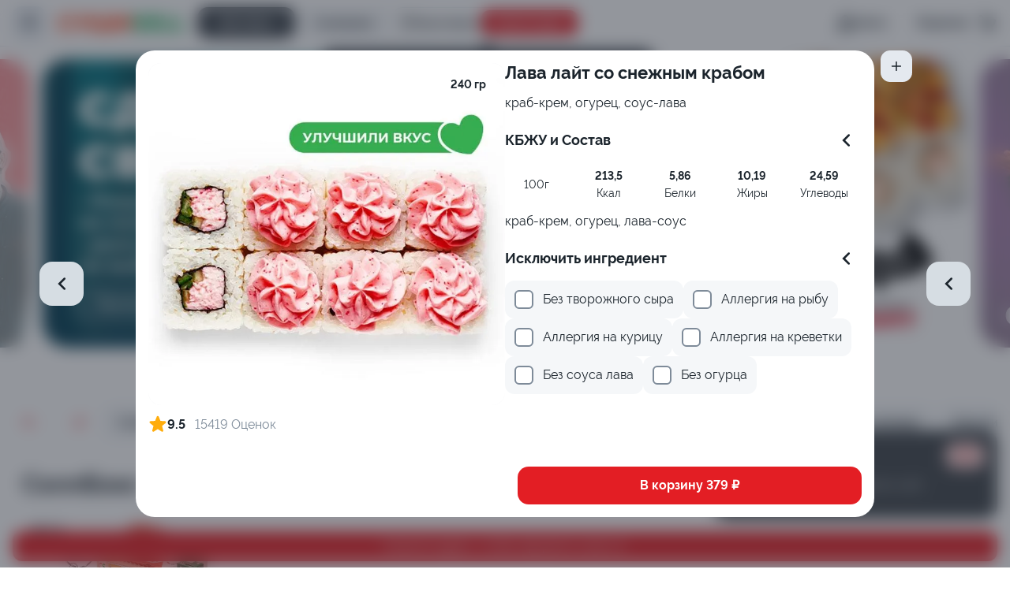

--- FILE ---
content_type: application/javascript; charset=UTF-8
request_url: https://xn--e1afka0abm4b.xn--p1ai/_nuxt/3a5d2d6.js
body_size: 5764
content:
(window.webpackJsonp=window.webpackJsonp||[]).push([[190],{1338:function(t,e,n){var content=n(1426);content.__esModule&&(content=content.default),"string"==typeof content&&(content=[[t.i,content,""]]),content.locals&&(t.exports=content.locals);(0,n(10).default)("e09b48ea",content,!0,{sourceMap:!1})},1425:function(t,e,n){"use strict";n(1338)},1426:function(t,e,n){var r=n(9)(!1);r.push([t.i,'.swiper-container[data-v-9705bf20]{max-height:366px;overflow:hidden;margin-bottom:8px}.main-banners-swiper[data-v-9705bf20]{max-width:100vw;display:flex}.swiper-slide[data-v-9705bf20]{display:flex;align-items:center;justify-content:center;border-radius:16px;overflow:hidden;max-width:252px;height:240px}.banner-link[data-v-9705bf20]{color:inherit;text-decoration:none}.banner-image[data-v-9705bf20],.banner-images[data-v-9705bf20],.banner-link[data-v-9705bf20]{width:100%;height:100%}.banner-image[data-v-9705bf20]{-o-object-fit:cover;object-fit:cover}.banner-image_desktop[data-v-9705bf20]{display:none}.banner-navigation[data-v-9705bf20]{display:flex;align-items:center;justify-content:center;grid-gap:8px;gap:8px}.swiper-pagination[data-v-9705bf20]{display:flex;position:static;align-items:center;grid-gap:4px;gap:4px;padding:0 6px}.swiper-pagination[data-v-9705bf20] .swiper-pagination-bullet-active{width:24px;height:8px;background:var(--mono-alpha-60);position:relative;border-radius:9999px;overflow:hidden}.swiper-pagination[data-v-9705bf20] .swiper-pagination-bullet-active:after{content:"";position:absolute;height:100%;top:0;left:0;background:var(--mono-900);border-radius:9999px;animation:poehali-data-v-9705bf20 15s alternate}.swiper-slide-next[data-v-9705bf20],.swiper-slide-prev[data-v-9705bf20]{opacity:.5}@media(min-width:375px){.main-banner[data-v-9705bf20]{padding:0}.swiper-slide[data-v-9705bf20]{max-width:304px;height:290px}.main-banners-swiper[data-v-9705bf20]{max-width:unset}}@media(min-width:1024px){.main-banner[data-v-9705bf20]{padding:16px 0}.swiper-slide[data-v-9705bf20]{max-width:1172px;height:366px;border-radius:32px}.main-banners-swiper[data-v-9705bf20]{max-width:unset}.banner-image[data-v-9705bf20]{height:auto;-o-object-fit:unset;object-fit:unset}.banner-image_mobile[data-v-9705bf20]{display:none}.banner-image_desktop[data-v-9705bf20]{display:block}}@keyframes poehali-data-v-9705bf20{0%{width:0}to{width:100%}}',""]),t.exports=r},1538:function(t,e,n){"use strict";n.r(e);n(8),n(7),n(5),n(14),n(11),n(15);var r=n(2),o=(n(306),n(28),n(29),n(35),n(23),n(126),n(53),n(72),n(30),n(65),n(104)),c=(n(1423),n(1)),l=n(44),d=n(3),h=n(25),f=n(20),v=n(46),m=n(60),y=n.n(m),w=n(26);function C(t,e){var n=Object.keys(t);if(Object.getOwnPropertySymbols){var r=Object.getOwnPropertySymbols(t);e&&(r=r.filter((function(e){return Object.getOwnPropertyDescriptor(t,e).enumerable}))),n.push.apply(n,r)}return n}function x(t){for(var e=1;e<arguments.length;e++){var n=null!=arguments[e]?arguments[e]:{};e%2?C(Object(n),!0).forEach((function(e){Object(r.a)(t,e,n[e])})):Object.getOwnPropertyDescriptors?Object.defineProperties(t,Object.getOwnPropertyDescriptors(n)):C(Object(n)).forEach((function(e){Object.defineProperty(t,e,Object.getOwnPropertyDescriptor(n,e))}))}return t}var O={name:"MainBannerSlider",components:{GButton:f.default,ArrowBaseIcon:l.default,SwiperSlide:o.SwiperSlide,Swiper:o.Swiper},data:function(){return{Side:h.Side,Sizes:d.Sizes,ButtonTypes:v.ButtonTypes,swiperOptions:{slidesPerView:"auto",centeredSlides:!0,speed:1e3,loop:!0,Routes:w.Routes,navigation:{nextEl:".next-slide",prevEl:".prev-slide"},direction:"horizontal",autoplay:{delay:1e4,disableOnInteraction:!1},pagination:{el:".swiper-pagination",clickable:!0},breakpoints:{640:{spaceBetween:16},320:{spaceBetween:8}}}}},computed:x(x(x(x({},Object(c.mapGetters)("promo",["getBanners"])),Object(c.mapState)("promo",["banners"])),Object(c.mapGetters)("products",["getCategories","getProducts"])),{},{isManyBanners:function(){return this.banners&&this.banners.length>1}}),methods:{isRelativeUrl:function(t){return!!t&&t.startsWith("/")},getLink:function(t){var e=this.findProductByUrl(t.destination_url);if(e)return this.productLink(e);var n=this.isCategoryUrl(t.destination_url)?t.destination_url:w.Routes.LANDING+t.destination_url;return y.a.getNuxtLinkToPath(n,y.a.getCityIdFromVuex(this.$store))},getDestinationUrl:function(t){return t.destination_url?this.isRelativeUrl(t.destination_url)?this.getLink(t):t.destination_url:""},isCategoryUrl:function(t){return this.getCategories.map((function(t){return t.url})).includes(t)},findProductByUrl:function(t){var e=t.match(/\d/g);if(e){var n=Number(e.join(""));return this.getProducts.find((function(t){return t.id===n}))}},productLink:function(t){return y.a.getNuxtLinkToPath(this.$catalogRouter.getProductPath(t),y.a.getCityIdFromVuex(this.$store))},openProductPopup:function(t,e){var n=this;setTimeout((function(){t&&n.$store.dispatch("productPopup/showProductByPayload",{product:t}),n.$router.push(e)}),30)},goLink:function(t){if(t.destination_url)if(this.isRelativeUrl(t.destination_url)){var e=this.getLink(t);this.$catalogRouter.doesPathExist(y.a.cleanCityPath(e))&&this.$nuxt.$emit("scroll-to-path",e);var n=this.findProductByUrl(t.destination_url);if(n)return void this.openProductPopup(n,e);this.$router.push(e)}else window.open(t.destination_url,"_blank").focus()},getLayers:function(t){return t&&t.layers?t.layers:[]}}},P=(n(1425),n(0)),component=Object(P.a)(O,(function(){var t=this,e=t.$createElement,n=t._self._c||e;return n("div",{staticClass:"main-banner"},[n("div",{staticClass:"swiper-container"},[n("Swiper",{staticClass:"main-banners-swiper",attrs:{options:t.swiperOptions,"data-testid":"mainBanners"}},t._l(t.getBanners,(function(e,r){return n("SwiperSlide",{key:e.destination_url+r,staticClass:"swiper-slide"},[n("a",{staticClass:"banner-link",attrs:{href:t.getDestinationUrl(e)},on:{click:function(n){return n.preventDefault(),t.goLink(e)}}},t._l(t.getLayers(e),(function(r,o){return n("div",{key:o,staticClass:"banner-images"},[r.images.desktop_second?n("img",{staticClass:"banner-image banner-image_desktop",attrs:{loading:"lazy",src:r.images.desktop_second,alt:e.title,height:"366"}}):t._e(),t._v(" "),r.images.mobile_second?n("img",{staticClass:"banner-image banner-image_mobile",attrs:{loading:"lazy",src:r.images.mobile_second,alt:e.title,height:"290"}}):t._e()])})),0)])})),1)],1),t._v(" "),t.isManyBanners?n("div",{staticClass:"banner-navigation"},[n("GButton",{staticClass:"prev-slide",attrs:{view:t.ButtonTypes.CLEAR,size:t.Sizes.XS,"only-icon":"",width:"unset"},nativeOn:{click:function(t){t.stopPropagation()}}},[n("ArrowBaseIcon",{attrs:{size:t.Sizes.S}})],1),t._v(" "),n("div",{staticClass:"swiper-pagination"}),t._v(" "),n("GButton",{staticClass:"next-slide",attrs:{view:t.ButtonTypes.CLEAR,size:t.Sizes.XS,"only-icon":"",width:"unset"},nativeOn:{click:function(t){t.stopPropagation()}}},[n("ArrowBaseIcon",{attrs:{size:t.Sizes.S,rotate:t.Side.RIGHT}})],1)],1):t._e()])}),[],!1,null,"9705bf20",null);e.default=component.exports;installComponents(component,{ArrowBaseIcon:n(44).default,GButton:n(20).default})},1579:function(t,e,n){var content=n(1693);content.__esModule&&(content=content.default),"string"==typeof content&&(content=[[t.i,content,""]]),content.locals&&(t.exports=content.locals);(0,n(10).default)("2fef3a5c",content,!0,{sourceMap:!1})},1692:function(t,e,n){"use strict";n(1579)},1693:function(t,e,n){var r=n(9)(!1);r.push([t.i,'.main-page[data-v-9e9d6980]{padding-top:var(--header-height)}.catalog[data-v-9e9d6980]{padding:0 16px;position:relative;margin:0 auto;width:100vw}.js-category-observer[data-v-9e9d6980]:last-child{padding-bottom:36px}.catalog-inter[data-v-9e9d6980],.header-inter[data-v-9e9d6980]{position:absolute;top:0;height:0}.main-top-line-wrap[data-v-9e9d6980]{top:55px;z-index:90;position:sticky;background-color:var(--mono-100);display:flex;margin:0 -16px;transition:top .1s linear}.main-top-line-wrap__intersecting[data-v-9e9d6980]{box-shadow:var(--shadow-fixed)}@media(max-width:1024px){.main-top-line-wrap__intersecting[data-v-9e9d6980]{margin:-16px -16px 0}}.category-fix .main-top-line-wrap[data-v-9e9d6980]:after{content:"";position:absolute;height:1px;width:100%;bottom:0;left:0;background-color:var(--mono-200)}.category-wrap[data-v-9e9d6980]{margin:0 auto}@media(min-width:1920px){.category-wrap[data-v-9e9d6980]{max-width:1920px}}.category-wrap.isMacOs[data-v-9e9d6980]{padding-right:16px}@media(max-width:1023px){.category-wrap.isMacOs[data-v-9e9d6980]{padding-right:0}}.hidden-text[data-v-9e9d6980]{white-space:nowrap;text-indent:-9999px;height:0;margin:0;padding:0;display:block}.category-wrap__shadow[data-v-9e9d6980]{box-shadow:0 4px 30px 0 #000}.header__address-info[data-v-9e9d6980]{display:none}@media(max-width:1024px){.header__address-info[data-v-9e9d6980]{display:flex}}',""]),t.exports=r},1891:function(t,e,n){"use strict";n.r(e);n(8),n(7),n(14),n(15);var r=n(13),o=n(2),c=(n(17),n(5),n(105),n(21),n(65),n(11),n(23),n(126),n(50),n(18),n(1)),l=n(1683),d=n(60),h=n.n(d),f=n(36),v=n(171),m=n(19),y=n.n(m),w=n(1538),C=n(1631),x=n(64),O=n(181),P=n(323),S=n(322),_=n(33),j=n(579);function I(t,e){var n=Object.keys(t);if(Object.getOwnPropertySymbols){var r=Object.getOwnPropertySymbols(t);e&&(r=r.filter((function(e){return Object.getOwnPropertyDescriptor(t,e).enumerable}))),n.push.apply(n,r)}return n}function k(t){for(var e=1;e<arguments.length;e++){var n=null!=arguments[e]?arguments[e]:{};e%2?I(Object(n),!0).forEach((function(e){Object(o.a)(t,e,n[e])})):Object.getOwnPropertyDescriptors?Object.defineProperties(t,Object.getOwnPropertyDescriptors(n)):I(Object(n)).forEach((function(e){Object.defineProperty(t,e,Object.getOwnPropertyDescriptor(n,e))}))}return t}var T={name:"Mainsection",components:{AddressInfo:n(321).default,ProductPopup:P.default,CategoryCatalog:C.default,MenuCategory:S.default,MainBannerSlider:w.default},layout:"catalog",inject:["topBlockData"],data:function(){return{mobileBannerOpened:!1,allowChangeUrl:!0,observerCategory:null,observerBanner:null,blockAutoScrollOnce:!1,scrollInProcess:!1,windowHeight:null,offsetScroll:null,categoryPosition:void 0,categoryIndex:null,isIntersecting:!1}},computed:k(k(k(k(k(k(k(k(k({},Object(c.mapState)("products",["selectedCategory","products","viewOpacity","currentViewCategoryId"])),Object(c.mapGetters)("products",["getCategories"])),Object(c.mapState)("account",["showMobileAppBanner"])),Object(c.mapState)("delivery",["city"])),Object(c.mapGetters)("auth",["isLoggedIn"])),Object(c.mapState)("promo",["banners"])),Object(c.mapState)("meta",["title"])),Object(c.mapGetters)("meta",["isCatalog"])),{},{categoriesCatalog:function(){return this.getCategories.filter((function(t){return!t.featured}))},isShowBanners:function(){return!!this.banners.length},currentCatalogItem:function(){return this.getCatalogItemByRoutePath(this.$route.path)},isProductRoute:function(){var t;return(null===(t=this.currentCatalogItem)||void 0===t?void 0:t.type)===O.CatalogItemType.PRODUCT},categoryRef:function(){var t=this,e=this.categoriesCatalog.findIndex((function(e){return e.id===t.currentViewCategoryId}));return this.$refs.categoryCatalog[e].$refs.categoryRef},getTitle:function(){var t;return this.title||this.$t("foodDeliveryIn",{city:Object(l.cityIn)((null===(t=this.city)||void 0===t?void 0:t.name)||""),company:y.a.NAME})},isMobile:function(){return this.$screen.width<1024},mainTopLineStyle:function(){var t;return t=this.isMobile?this.topBlockData.data.isScrollUp?this.topBlockData.data.height:this.topBlockData.data.height-j.SEARCH_INPUT_HEIGHT:this.topBlockData.data.height,{top:"".concat(t,"px")}}}),methods:{isRouteCatalog:function(){return Object(v.isIndexPage)(this.$router.currentRoute)},initScrollPrevent:function(){var t=this;this.categoryPosition=this.categoryRef.getBoundingClientRect().top,document.addEventListener("scroll",this.preventScroll),setTimeout((function(){document.removeEventListener("scroll",t.preventScroll),t.categoryPosition=void 0}),100)},preventScroll:function(){this.categoryPosition&&(this.$scrollTo(this.categoryRef,0,{offset:-this.categoryPosition,duration:0}),this.categoryPosition=void 0),document.removeEventListener("scroll",this.preventScroll)},onScrollToPath:function(path){this.scrollToPath(path)},getCatalogItemByRoutePath:function(path){return this.$catalogRouter.getItemByPath(h.a.cleanCityPath(path))},allCategoriesMap:function(t){"function"==typeof t&&document.querySelectorAll(".js-category-observer").forEach((function(e){return t(e)}))},getBannerElement:function(){return document.querySelector(".js-main-slider")},connectCategoryObserver:function(){var t=this,e=new IntersectionObserver((function(e){e.forEach((function(e){if(e.isIntersecting&&!t.scrollInProcess){var n=e.target.querySelector(".js-category-elem"),r=null==n?void 0:n.id.match(/[0-9]+/);if(!r)return;var path=h.a.getNuxtLinkToPath(t.$catalogRouter.getCategoryPathById(r[0]),h.a.getCityIdFromVuex(t.$store));if(!path||path===t.$router.currentRoute.path)return;t.onCatalogScrollChangeURL(path)}}))}),{rootMargin:"-60% 0px -40% 0px",threshold:[0]});this.observerCategory=e,this.allCategoriesMap((function(t){return e.observe(t)}))},disconnectCategoryObserver:function(){var t=this;this.observerCategory&&(this.allCategoriesMap((function(e){return t.observerCategory.unobserve(e)})),this.observerCategory=null)},connectBannerObserver:function(){var t=this;this.observerBanner=new IntersectionObserver((function(e){e.forEach(function(){var e=Object(r.a)(regeneratorRuntime.mark((function e(n){return regeneratorRuntime.wrap((function(e){for(;;)switch(e.prev=e.next){case 0:if(!t.allowChangeUrl||!n.isIntersecting||""===h.a.cleanCityPath(t.$router.currentRoute.fullPath,!0)){e.next=9;break}return e.prev=1,e.next=4,t.$router.replace(h.a.getNuxtLinkToPath("/",h.a.getCityIdFromVuex(t.$store)));case 4:e.next=9;break;case 6:e.prev=6,e.t0=e.catch(1);case 9:case"end":return e.stop()}}),e,null,[[1,6]])})));return function(t){return e.apply(this,arguments)}}())}),{rootMargin:"50px 0px 0px 0px",threshold:[1]}),this.getBannerElement()&&this.observerBanner.observe(this.getBannerElement())},disconnectBannerObserver:function(){this.observerBanner&&(this.getBannerElement()&&this.observerBanner.unobserve(this.getBannerElement()),this.observerBanner=null)},reconnectObservers:function(){this.disconnectBannerObserver(),this.disconnectCategoryObserver(),this.connectBannerObserver(),this.connectCategoryObserver()},onCatalogScrollChangeURL:function(path){var t=this;return Object(r.a)(regeneratorRuntime.mark((function e(){return regeneratorRuntime.wrap((function(e){for(;;)switch(e.prev=e.next){case 0:if(t.allowChangeUrl){e.next=2;break}return e.abrupt("return");case 2:return t.blockAutoScrollOnce=!0,e.prev=3,e.next=6,t.$router.replace({path:path,query:t.$router.currentRoute.query});case 6:e.next=10;break;case 8:e.prev=8,e.t0=e.catch(3);case 10:t.categorySlide();case 11:case"end":return e.stop()}}),e,null,[[3,8]])})))()},categorySlide:function(){var t,e=this;(null===(t=this.currentCatalogItem)||void 0===t?void 0:t.type)===O.CatalogItemType.CATEGORY&&this.$nextTick((function(){var t,n=null===(t=document.querySelector("#swiper-category"))||void 0===t?void 0:t.swiper,r=document.querySelector(".categories__link.js-link-category_id-".concat(e.currentCatalogItem.id));r&&n&&n.slideTo(r.dataset.index,1e3)}))},emitOnProductPopupCloseFunction:function(){var t=this;this.isProductRoute&&this.$nuxt.$emit("popup-product-close-function",(function(){t.allowChangeUrl=!0,t.reconnectObservers()}))},showProductPopup:function(){var t=this;return Object(r.a)(regeneratorRuntime.mark((function e(){return regeneratorRuntime.wrap((function(e){for(;;)switch(e.prev=e.next){case 0:return t.allowChangeUrl=!1,t.emitOnProductPopupCloseFunction(),e.next=4,t.$store.dispatch("productPopup/showProductByRoute",t.$route);case 4:case"end":return e.stop()}}),e)})))()},onRouteChange:function(){this.currentCatalogItem&&(this.currentCatalogItem.type===O.CatalogItemType.PRODUCT&&this.showProductPopup(),this.categorySlide())},scrollToCurrentPathCategoryItem:function(){var t=this;return Object(r.a)(regeneratorRuntime.mark((function e(){return regeneratorRuntime.wrap((function(e){for(;;)switch(e.prev=e.next){case 0:if(t.currentCatalogItem){e.next=2;break}return e.abrupt("return");case 2:return e.next=4,t.scrollToCategoryItem(t.currentCatalogItem);case 4:case"end":return e.stop()}}),e)})))()},scrollToPath:function(path){var t=this.$catalogRouter.getItemByPath(h.a.cleanCityPath(path));t&&this.scrollToCategoryItem(t)},scrollToCategoryItem:function(t){var e=this,n=function(){};return n=t.type===O.CatalogItemType.CATEGORY?function(){return document.getElementById("category_id-".concat(t.id))}:function(){return document.getElementsByClassName("js-product_id-".concat(t.id))[0]},new Promise((function(t){setTimeout((function(){var r=n();r?(e.setDimensions(),e.$scrollTo(r,400,{offset:e.offsetScroll,cancelable:!1,force:!1,onDone:t})):t()}),1)}))},setDimensions:function(){this.$screen.width>1280?this.offsetScroll=-200:this.$screen.width>=1024?this.offsetScroll=-162:this.offsetScroll=this.showMobileAppBanner?-254:-280},scrollOnMounted:function(){var t=this;return Object(r.a)(regeneratorRuntime.mark((function e(){var n;return regeneratorRuntime.wrap((function(e){for(;;)switch(e.prev=e.next){case 0:return e.next=2,t.scrollToCurrentPathCategoryItem();case 2:t.$store.commit("products/setViewOpacity",1),(null===(n=t.currentCatalogItem)||void 0===n?void 0:n.type)!==O.CatalogItemType.PRODUCT&&t.reconnectObservers(),t.emitOnProductPopupCloseFunction();case 5:case"end":return e.stop()}}),e)})))()},checkDistance:function(){this.isIntersecting=this.$refs.categoryWrap&&this.$refs.categoryWrap.getBoundingClientRect().top<this.$refs.mainTopLine.offsetHeight+this.topBlockData.data.height}},watch:{$route:{handler:function(t,e){var n=this;e?this.onRouteChange():(this.categorySlide(),this.$nuxt.$once("on-catalog-categories-swiper-init",(function(){return n.categorySlide()}))),this.$store.dispatch("products/findCurrentViewCategoryId")},immediate:!0}},created:function(){var t=this;return Object(r.a)(regeneratorRuntime.mark((function e(){return regeneratorRuntime.wrap((function(e){for(;;)switch(e.prev=e.next){case 0:if(!t.isProductRoute){e.next=3;break}return e.next=3,t.showProductPopup();case 3:case"end":return e.stop()}}),e)})))()},mounted:function(){var t=this;this.scrollOnMounted(),this.checkDistance(),window.addEventListener("scroll",this.checkDistance),this.$nuxt.$on("scroll-to-path",this.onScrollToPath),this.$store.dispatch("order/gotoStep",x.ORDER_STEPS.ORDER),this.$store.commit("products/setViewOpacity",0),y.a.GET_CATALOG_IN_CLIENT&&this.$store.dispatch("products/loadClientCatalog",null,{root:!0}),setTimeout((function(){t.isLoggedIn?(Object(f.sendYandexMetric)(_.YandexTarget.AUTHORIZED),Object(f.sendTagManagerMetric)(_.YandexTarget.AUTHORIZED)):(Object(f.sendYandexMetric)(_.YandexTarget.NOT_AUTHORIZED),Object(f.sendTagManagerMetric)(_.YandexTarget.NOT_AUTHORIZED))}),300)},beforeDestroy:function(){this.$nuxt.$off("scroll-to-path",this.onScrollToPath),this.catalogScrollTimeout&&(clearTimeout(this.catalogScrollTimeout),this.catalogScrollTimeout=null),window.removeEventListener("scroll",this.onCatalogScroll)}},B=(n(1692),n(0)),component=Object(B.a)(T,(function(){var t=this,e=t.$createElement,n=t._self._c||e;return n("div",{staticClass:"main-page",style:{opacity:t.viewOpacity}},[n("div",{staticClass:"header-inter js-header-inter"}),t._v(" "),t.isCatalog?n("h1",{staticClass:"hidden-text"},[t._v(t._s(t.getTitle))]):t._e(),t._v(" "),n("AddressInfo",{staticClass:"header__address-info",attrs:{"is-catalog":""}}),t._v(" "),t.isShowBanners?n("MainBannerSlider"):t._e(),t._v(" "),n("ProductPopup"),t._v(" "),n("div",{staticClass:"catalog js-catalog"},[n("div",{staticClass:"catalog-inter js-catalog-inter"}),t._v(" "),n("div",{ref:"mainTopLine",staticClass:"main-top-line-wrap",class:{"main-top-line-wrap__intersecting":t.isIntersecting},style:t.mainTopLineStyle},[n("ClientOnly",[t.isRouteCatalog?n("MenuCategory",{attrs:{category:t.categoriesCatalog[0]},on:{startSorting:t.initScrollPrevent}}):t._e()],1)],1),t._v(" "),n("div",{ref:"categoryWrap",staticClass:"category-wrap",class:{isMacOs:t.$device.isMacOS},attrs:{"data-testid":"mainCatalog"}},t._l(t.categoriesCatalog,(function(t){return n("CategoryCatalog",{key:t.id,ref:"categoryCatalog",refInFor:!0,staticClass:"js-category-observer",attrs:{category:t}})})),1)])],1)}),[],!1,null,"9e9d6980",null);e.default=component.exports;installComponents(component,{AddressInfo:n(321).default,MainBannerSlider:n(1538).default,ProductPopup:n(323).default,MenuCategory:n(322).default,CategoryCatalog:n(1631).default})}}]);

--- FILE ---
content_type: application/javascript; charset=UTF-8
request_url: https://xn--e1afka0abm4b.xn--p1ai/_nuxt/0bcb6ff.js
body_size: 13742
content:
(window.webpackJsonp=window.webpackJsonp||[]).push([[14],{1804:function(e){e.exports=JSON.parse('{"conditionsForPersonalData":" условиями обработки персональных данных","noValues":"(нет значения)","nPiecesShort":"{n} шт.","bonusCardRegisterSuccess":"{name}, вы успешно оформили бонусную карту. Ура!","xFromY":"{x} из {y}","cardGetsStatus":"@:day, карте присваивается статус и процент накоплений.","payForYourOrderPointYourCameraAtTheQrCode":"← Оплатите заказ — наведите камеру на QR-код.","oopsThisAddressNotFound":"⚠️ Упс, такой адрес не найден!","2gis":"2ГИС","thereIsNoPageForThisAddress":"404: страницы по такому адресу нет","toAuthorization":"Авторизоваться","addressOutsideDeliveryArea":"Адрес вне зоны доставки","addressNotFound":"Адрес не найден","active":"Активная","promoCanceled":"Акция «{message}» отменена","bannerOtherMenu":"Баннер другое меню","noPromotion":"Без акции","withoutChanges":"Без изменений","noChange":"Без сдачи","proteine":"Белки","free":"Бесплатно","nearestTime":"Ближайшее время","dishesInSet":"Блюда в составе","dishesRunOutAndDeletedFromCart":"Блюда закончились и удалены из корзины","moreN":"более {n}","bonusCard":"Бонусная карта","bonusSystem":"Бонусная система","willBeAdded":"Будет начислено","inCityNamed":"В городе {name}","dependsOnSumSpendedInLast":"В зависимости от суммы, потраченной за последние","toCart":"В корзину","onlyInStockItIsEnoughForMe":"В наличии только {n}, мне хватит","selfDeliveryRestaurantsCloseToYou":"Варианты ресторанов с самовывозом, недалеко от вашего адреса:","yourReviewSended":"Ваш отзыв отправлен","yourStatus":"Ваш статус","yourCityIsQuestion":"Ваш&nbsp;город&nbsp;— {city}?","yourCardRegistered":"Ваша карта успешно зарегистрирована","yourCartAreStillEmpty":"Ваша корзина еще пуста","enterAddress":"Введите адрес","enterCity":"Введите город","enterYourName":"Введите имя","enterCode":"Введите код","enterBonusCardNumber":"Введите номер бонусной карты","enterPromotionalCode":"Введите промокод","goBackToCatalog":"Вернуться в каталог","goBackAndAdd":"Вернуться и добавить","siteVersion":"Версия сайта {n}","VK":"Вконтакте","enterInAccount":"Войдите в аккаунт","doEnter":"Войти","loginToAccount":"Войти в кабинет","restoreBonusCardNumber":"Восстановить номер бонусной карты","bonusCardNumberRestoring":"Восстановление<br />номера&nbsp;карты","time":"Время","timeTypeChangedToTime":"Время {type} изменилось на {time}","enter":"Вход","doYouReallyWantToLeaveQuestion":"Вы действительно хотите выйти?","youHaveToAgreePersonalDataProcessing":"Вы должны согласиться с условиями обработки персональных данных","areYouHere":"Вы здесь.","youCanPayWithBonusesUpTo":"Вы можете оплатить бонусами до {percentage} % от стоимости заказа (1 бонус = 1 {currencySymbol}).","youCanPayNoMore":"Вы можете оплатить не более {percentage}% от суммы заказа","youCanTakeAway":"Вы можете оформить заказ и забрать его из ближайшего ресторана.","youHaveNotAdd":"Вы не добавили","youAddNothingFrom":"Вы ничего не добавили из раздела {name}","areYouSureYouWantToEmptyTheTrashQuestion":"Вы уверены, что хотите очистить корзину?","areYouInOurBonusSystemQuestion":"Вы участвуете в нашей бонусной системе?","select":"Выберите","selectDessertAsAGift":"Выберите 1 десерт в подарок","chooseDeliveryAddress":"Выберите адрес доставки","choosePickupAddress":"Выберите адрес самовывоза","chooseAddress":"Выберите адрес,","selectAdditionalComponentsFromEachGroup":"Выберите дополнительные компоненты из каждой группы","selectDeliveryOrPickup":"Выберите доставку/самовывоз","selectNMore":"Выберите ещё {n}","chooseAnApartment":"Выберите квартиру","chooseOneOfTheOptions":"Выберите один из вариантов","selectPromotionalGifts":"Выберите подарки по акции","selectGender":"Выберите пол","selectARestaurant":"Выберите ресторан","choosePaymentType":"Выберите способ оплаты","selectPaymentType":"Выберите тип оплаты","chooseConfirmationType":"Выберите тип подтверждения","chooseConvenientTime":"Выберите удобное вам время","chooseAConvenientService":"Выберите удобный сервис","chooseWhatYouWantAndWhatYouDontWantToEatWith":"Выберите, с чем хотите и с чем не хотите блюда","choose":"Выбрать","bringItHere":"Выбрать","selectDishesAsAGift":"Выбрать {text} в подарок","selectAnother":"Выбрать другое","chooseAnotherTime":"Выбрать другое время","exit":"Выход","gramShort":"г.","flexibleStorageSystem":"Гибкая накопительная система","year":"Год","ready":"готов","cookingForTime":"Готовим к {time}","prepare":"готовиться","yes":"Да","yesDelete":"Да, удалить","dataSending":"Данные отправляются","dataSaved":"Данные сохранены","dataSavedSuccessfully":"Данные успешно сохранены","thisPaymentTypeIsNotAvailable":"Данный тип оплаты не доступен","date":"Дата","dateAndTime":"Дата и время","dateOfBirth":"Дата рождения","dateOfBirthIsUnchangeable":"Дату рождения нельзя будет изменить","dateOfBirthFormat":"ДД.ММ.ГГГГ","orderDetails":"Детали заказа","amountRange":"Диапазон сумм","toPlaceAnOrderYouMustAddDishesToYourCart":"Для оформления заказа необходимо добавить блюда в корзину.","confirmationCodeSended":"Для подтверждения заказа код был выслан на номер {number}","helpUsFightViolationsWithPhotos":"Для того чтобы мы могли быстрее разобраться в ситуации, пожалуйста, прикладывайте фотографии блюд и подробно описывайте произошедшие события. Этим самым вы помогаете эффективнее бороться с нарушениями.","tillMinOrderSum":"До минимального заказа","tillStatusRiseYouNeedToBuy":"До обновления статуса осталось {n}","add":"Добавить","addAddress":"Добавить адрес","addDishes":"Добавить блюда","addANewCard":"Добавить новую карту","addPhoto":"Добавить фото","added":"Добавлено","intercom":"Домофон","addToYourOrder":"Дополните заказ","additionally":"Дополнительно","dearGuestThanksWeWillBecomePerfect":"Дорогой гость! Мы рады тому, что вы решили донести свое мнение о наших блюдах и сервисе, ведь этим вы помогаете ежедневно совершенствоваться, работать над ошибками и приумножать наши плюсы.","deliveryAt":"Доставим к {time}","deliveryTomorrowFromN":"Доставим с {n}","delivery":"Доставка","deliveryAtTime":"Доставка — к {time}","deliveryInMinutes":"Доставка ~ {time} мин","deliveryToAPrivateHome":"Доставка в частный дом","deliveryWorks":"Доставка работает","deliveryGenitive":"доставки","statusDeliveredInTime":"Доставлен&nbsp;-&nbsp;{time}&nbsp;мин","anotherReason":"Другая причина","anotherReasonWriteInComments":"Другая причина (напишите в комментариях)","anotherTime":"Другое время","singleDeliveryServiceNumber":"Единый номер службы доставки:","female":"Женский","fat":"Жиры","pickFromHere":"Заберу отсюда","completed":"завершен","loading":"Загрузка","orderCanceled":"Заказ отменён","orderAccepted":"Заказ принят","theOrderIsAcceptedAndTransferredToTheKitchen":"Заказ принят и передан на кухню","orderNumberX":"Заказ №{code}","doOrder":"Заказать","orderSmthInCity":"Заказать {title} в {city}","orderSmthToCityAtHomeAndOffice":"Заказать {title} в {city} — быстрая доставка заказов на дом и офис. Только свежие ингредиенты.","close":"Закрыть","closeModalWindow":"Закрыть модальное окно","fillInYourEmailAddress":"Заполните адрес электронной почты","fillTheCity":"Заполните город","fillInTheCityStreetAndHouseNumber":"Заполните город, улицу и номер дома","fillBirthday":"Заполните дату рождения","fillTheName":"Заполните имя","fillFlat":"Заполните квартиру","fillInTheHouseNumber":"Заполните номер дома","fillCardNumber":"Заполните номер карты","writePhoneNumber":"Заполните номер телефона","fillInRequiredFields":"Заполните обязательные поля","fillFild":"Заполните поле","fillInTheStreetAndHouseNumber":"Заполните улицу и номер дома","fillFloor":"Заполните этаж","register":"Зарегистрировать","requestForRevision":"Заявка на доработку","applicationAccepted":"Заявка принята","applicationAcceptedWaitForCall":"Заявка принята, ожидайте звонка","callAtPhone":"Звоните! {phone}","calling":"Звонок","myPlansHaveChanged":"Изменились планы","addressHasChanged":"Изменился адрес","change":"Изменить","youCanChangeAddressInHeaderThisMayAffectsCartContent":"Изменить адрес и тип доставки можно в шапке сайта. Это может повлиять на состав корзины, минимальную стоимость и время доставки.","changeCityToQuestion":"Изменить город на {city}?","changePhoneNumber":"Изменить номер телефона","changePaymentType":"Изменить тип оплаты","whiteLineIcon":"Иконка белой линии","crossIcon":"Иконка крестика","markerIcon":"Иконка маркера","chefIcon":"Иконка повара","deleteIcon":"Иконка удаления","name":"Имя","cardholderName":"Имя держателя карты","nameHasWrongSymbols":"Имя может содержать символы кириллицы и пробел","deliveryRangeInMin":"Интервал доставки ± 15 @:minutesShort","cookWithout":"Исключить ингредиент","useAll":"Использовать все","timeEnds":"истекло","historyOfOrders":"История заказов","total":"Итого","weAreLookingForWhatWeNeed":"Ищем нужное","forDateAtTime":"К {date} в {time}","atTime":"К {time}","toSelectAPaymentMethod":"К выбору способа оплаты","birthdayCannotBeChanged":"К сожалению, день рождения нельзя изменить :(","itLooksLikeWeHaventPrepareThisPage":"Кажется, такую страницу мы не приготовили...","siteMap":"Карта сайта","byCardOnline":"Картой онлайн","paymentCards":"Карты оплаты","nutrientsAndConsist":"КБЖУ и Состав","flatShort":"кв.","apartment":"Квартира","kkal":"Ккал","kilometerShort":"км.","bookOfReviewsAndSuggestions":"Книга отзывов и предложений","commentForTheDriver":"Комментарий для водителя","commentForOrder":"Комментарий к заказу","comment":"Комментарий: {text}","compensation":"Компенсация","contacts":"Контакты","letsCollectBonuses":"Копите бонусы, оплачивайте ими заказы и участвуйте в акциях!","cart":"Корзина","whereShouldYourOrderBeDeliveredQuestion":"Куда доставить ваш заказ?","whereSendConfirmationTo":"Куда отправить подтверждение?","theCourierArrives":"Курьер подъезжает","toTheCourierViaKaspiQr":"Курьеру через Kaspi QR","maxAmountIsN":"Максимальное количество {n}","month":"Месяц","minutesShort":"мин","minOrderSum":"Мин. сумма заказа {sum}","minimumDeliveryAmount":"Минимальная сумма заказа {n}","dayMonthFormat":"ММ/ГГ","youCanPayNowOrUponReceiptInCashOrByCard":"Можете оплатить сейчас, либо при получении – наличными или картой.","myAddresses":"Мои адреса","myOrders":"Мои заказы","myBonusBalance":"Мой бонусный баланс","myProfile":"Мой профиль","male":"Мужской","weHaveAlreadyStartedPreparingYourOrder":"Мы уже начали готовить ваш заказ.","to":"на","weWillPrepareAGiftForYourBirthday":"На ваш День Рождения мы подготовим подарок!","weSendSMSWithYourBonusCardNumber":"На ваш номер была отправлена смс с номером бонусной карты","weCantCookForThisDepartment":"На выбранном подразделении не сможем приготовить:","thereIsNoBonusCardRegisteredForThisNumber":"На данный номер не зарегистрирована бонусная карта","onTheMap":"На карте","uploadOurApplicationViaScanningQR":"Наведите камеру на QR-код <br />и установите наше приложение","pointYourPhoneCameraToMakeACall":"Наведите камеру телефона, чтобы позвонить","withClickYouConfirmed":"Нажимая «Подтвердить» вы соглашаетесь с","back":"Назад","findADish":"Найти блюдо","doYouWannaGainXBonusesQuestion":"Накопить {message}?","inCash":"Наличными","writeComment":"Напишите комментарий","writeEmail":"Напишите электронный адрес","startShopping":"Начать покупки","bonusesAdded":"Начислено бонусов","notAllProductsInYourOrderAvailable":"Не все продукты доступны в Вашем заказе","paymentTypeNotSelected":"Не выбран тип оплаты","dontForgetToAdd":"Не забудьте добавить","mailIsNotFilledIn":"Не заполнена почта","doNotUsePromo":"Не использовать акцию","cantChangeOrder":"Не могу изменить состав заказа","bonusCardNotFound":"Не найдена бонусная карта","dontHaveThat":"Не нашли {dish}, но у нас есть много других замечательных блюд","checkFailed":"Не пройдена проверка","cantDetermineDeliveryAddress":"Не удалось определить адрес доставки","failedToSaveData":"Не удалось сохранить данные","phoneNumberIsNotProvided":"Не указан номер телефона","day":"не указан срок | {n}&nbsp;день | {n}&nbsp;дня | {n}&nbsp;дней","notSatisfiedWithTheDeliveryTime":"Не устраивает время доставки","phoneNumberIsIncorrect":"Неверно указан номер телефона","unknownError":"Неизвестная ошибка","unknownCartChangeMessage":"Неизвестная ошибка изменения корзины","unknownCartError":"Неизвестная ошибка корзины","unknownSaveRatingError":"Неизвестная ошибка сохранения оценок","unknownDeliveryChangeMessage":"Неизвестная ошибка установки доставки","neutral":"Нейтральный","invalidFormat":"Некорректный формат","phoneNumberFormatIsIncorrect":"Некорректный формат номера телефона","no":"Нет","dish":"Нет блюд | {n} блюдо | {n} блюда | {n} блюд","bonus":"Нет бонусов| {n} бонус | {n} бонуса | {n} бонусов","noImage":"нет изображения","ratings":"Нет оценок | {n} Оценка | {n} Оценки | {n} Оценок","noDoNot":"Нет, не надо","newCard":"Новая карта","cardNumber":"Номер карты","numberConfirmedWeAreWaitingForYou":"Номер подтверждён. Ждём Вас на сайте!","numberConfirmedSavingOrder":"Номер подтверждён. Сохранение заказа...","phoneNumber":"Номер телефона","updates":"обновления","odnoklassniki":"Одноклассники","oopsSomethingWentWrong":"Ой, что-то пошло не так...","payment":"Оплата","paymentWasSuccessful":"Оплата прошла успешно","payForYourOrderThroughTheFastPaymentSystem":"Оплатите заказ через Систему быстрых платежей","payNowOrPayTheCourierUponReceipt":"Оплатите сейчас. Либо расплатитесь с курьером при получении.","pay":"Оплатить","payPartlyByBonuses":"Оплатить часть бонусами","payViaSBP":"Оплатить через СБП","specificTime":"Определенное время","weIdentifyYourDeviceAndOpenTheApplicationStore":"Определяем ваше устройство<br />и открываем магазин приложений","weHaveJustN":"Осталось {n} шт.","from":"с","fromN":"от {n}","ship":"Отгрузить","openDish":"Открыть блюдо","whereWillYouPickUpYourOrderQuestion":"Откуда заберете заказ?","downloadAppForCourierTracking":"Отлично! Вы сделали заказ на сайте. Но если скачаете наше приложение, сможете отслеживать курьера.","cancel":"Отмена","cancellation":"Отмена заказа","canceled":"Отменён","doCancel":"Отменить","cancelTheOrder":"Отменить заказ","send":"Отправить","sendAgain":"Отправить ещё раз","sendRating":"Отправить оценку","resend":"Отправить повторно","negative":"Отрицательный","scanTheQrCodeThroughTheBankApp":"Отсканируйте QR-код через приложение банка","noInternetAccess":"Отсутствует доступ к сети Интернет","drawUpCard":"Оформите карту","applyForABonusCard":"Оформить бонусную карту","checkout":"Оформить заказ","makeBonusCard":"Оформить карту","placeMyOrder":"Оформить мой заказ","cardDesign":"Оформление карты","rateDishes":"Оцените блюда","rateOrder":"Оцените заказ","rateCourier":"Оцените курьера","orderRating":"Оценка заказа","whatAPity":"Очень жаль","clear":"Очистить","error":"Ошибка","errorLoadingAddress":"Ошибка загрузки адреса","requestToReceiveCartFailed":"Ошибка запроса на получение корзины","metricError":"Ошибка метрики","errorRepeatingOrderPleaseTryAgain":"Ошибка повтора заказа. Пожалуйста, попробуйте ещё раз","AuthorizationServerConnectionError":"Ошибка подключения к сервису авторизации","reloadProductImages":"Перезагрузить картинки продукта","goToAnotherCity":"Перейти в другой город","goToCart":"Перейти в корзину","goToCheckout":"Перейти к оформлению","goThroughBanner":"Переход по баннеру","by":"по","noResultsWereFoundForYourRequest":"По вашему запросу ничего не найдено","byPopularity":"По популярности","byScore":"По рейтингу","noResultsFoundForThisSelection":"По этому выбору ничего не найдено","repeatSmth":"Повторить {type}","repeatSmtsAfterTime":"Повторить {type} через {time} сек","repeatOrder":"Повторить заказ","repeatCodeSendingAfterSeconds":"Повторный код можно отправить через {time} секунд","giftNotSelected":"Подарок не выбран","shareAComment":"Поделитесь комментарием","theDepartmentDeliveringToYourAddressWillNotBeAbleToPrepare":"Подразделение, доставляющее по вашему адресу, не сможет приготовить","confirm":"Подтвердить","confirmAndContinuePayment":"Подтвердить и продолжить оплату","entrance":"Подъезд","pleaseSelectDeliveryAddress":"Пожалуйста, выберите адрес доставки","pleaseFillInYourEmailInYourProfile":"Пожалуйста, заполните почту в профиле","pleaseLeaveAComment":"Пожалуйста, оставьте комментарий","pleaseIndicatePaymentType":"Пожалуйста, укажите тип оплаты","call":"Звонок","callTheRestaurant":"Позвонить в ресторан","congratulations":"Поздравляем!","searchingProgress":"поиск...","xCustomersLiked":"Пока никто не оценил | Понравилось {n} заказавшему | Понравилось {n} заказавшим | Понравилось {n} заказавшим","showMenuForYourRestaurant":"Покажем меню именно того ресторана, который будет готовить ваш заказ!","sex":"Пол","privacyPolicy":"Политика конфиденциальности","positive":"Положительный","statusAccepted":"Получен","understand":"Понятно","afterSavingYouCantChangeBirthday":"После сохранения, дату рождения изменить нельзя :(","checkMenu":"Посмотреть меню","buildAroute":"Построить маршрут","aCallWillComeListenCodeWord":"поступит звонок. Нужно взять трубку и прослушать кодовое слово.","maxAttemptsExceeded":"Превышено максимальное количество попыток","duringPaymentYouCanAddNewPaymentCard":"При оформлении заказа сможете добавить новую карту оплаты","youCanAddAddresDuringOrdering":"При оформлении заказа сможете добавить новый адрес","deliveryApproximatelyDayTime":"Привезём {day} ~ {time}","arriveApproximatelyAfterMin":"Привезем через ~{time} мин.","cookingGenitive":"приготовления","anSMSWillComeEnterCode":"придет смс сообщение. Нужно ввести код из сообщения.","application":"Приложение","courierApp":"Приложение курьера","accepted":"принят","bonAppetit":"Приятного аппетита!","checkPayment":"Проверить оплату","checkEmail":"Проверьте адрес электронной почты","checkYourCardDetails":"Проверьте данные карты","checkTheName":"Проверьте имя","checkData":"Проверьте правильность данных","continue":"Продолжить","promoCode":"Промокод","cannotAcceptYourOrderWithoutYourConsentToTheProcessingOfPersonalData":"Простите, но мы не можем принять Ваш заказ без Вашего согласия на обработку персональных данных","sorryWeNeedYourAgreement":"Простите, но мы не можем принять Ваш запрос без Вашего согласия на обработку персональных данных","profile":"Профиль","savingsPercentage":"Процент накоплений","calculatingTime":"Рассчитываем время...","bonusCardRegistration":"Регистрация бонусной карты","editAddress":"Редактировать адрес","recommendToTaste":"Рекомендуем попробовать","deliveryRestaurantName":"Ресторан доставки {name}","restaurants":"Рестораны","russianFederation":"Российская Федерация","fromStartTillEnd":"с {start} до {end}","howMuchChangeDoYouNeedQuestion":"С какой суммы нужна сдача?","youCanGetFromThisOrder":"С этого заказа вы можете накопить","pickup":"Самовывоз","pickupAtTime":"Самовывоз — к {time}","pickupIsFaster":"Самовывоз быстрее доставки на <span>{n} мин.</span>","sbp":"СБП","connectWithUs":"Связаться с нами","contactWithMe":"Связаться со мной","today":"Сегодня","seconds":"секунд","downloadApplication":"Скачать&nbsp;приложение","discount":"Скидка","discountIsValidIfYouPickUpTheDishFromTheRestaurant":"Скидка действительна, если забираете блюдо из ресторана","howMuchWriteOffQuestion":"Сколько списать?","copy":"Скопировать","thereIsADishesWeCantSell":"Следующие блюда не могут быть проданы","deliveryFoodService":"Служба доставки еды {name}","canDeliverAtTime":"Сможем доставить к <span>{time}</span>","viewRestaurantDetails":"Смотреть реквизиты ресторана","cheaperFirst":"Сначала дешевле","moreExpensiveFirst":"Сначала дороже","bonusCardConditions":"соглашение о порядке выдачи и условиях использования бонусной карты","creation":"создания","message":"Сообщение","messageHaveNotComeQuestion":"Сообщение не пришло?","messageFailedSpamCheck":"Сообщение не прошло проверку на спам","sorting":"Сортировка","compositionAndCalorieContent":"Состав и калорийность","save":"Сохранить","saveChanges":"Сохранить изменения","saveTheCardInYourPersonalAccountForQuickPaymentForFutureOrders":"Сохранить карту в личном кабинете для быстрой оплаты будущих заказов","thanksForHelpUsGettingBetter":"Спасибо! Вы помогаете нам становиться лучше.","writeOffXBonuses":"Нет бонусов | Списать {n} бонус | Списать {n} бонуса | Списать {n} бонусов","writeOffBonuses":"Списать бонусы","inList":"Списком","sum":"Сумма","applicationSum":"Сумма заявки","youChooseAddressFromAnotherCity":"Текущий город – {oldCity}, но выбрали адрес из города {newCity}. Всё верно?","currentOrder":"Текущий заказ","telephone":"Телефон","reviewType":"Тип отзыва","areYouSureYouForgotNothingQuestion":"Точно ничего не забыли?","couriersTrackingInApp":"Трекинг курьеров в приложении","youHave":"У вас","youStillHaveNotOrders":"У вас ещё нет заказов","youHaveMaximumStatus":"У вас максимальный статус","carbohydrate":"Углеводы","removal":"удаления","delete":"Удалить","deleteSmthQuestion":"Удалить {text}?","deleteAddress":"Удалить адрес {address}?","deleteDeliveryAddressQuestion":"Удалить адрес доставки?","deleteAndGoToMenu":"Удалить и перейти в меню","deletePaymentCardQuestion":"Удалить карту оплаты?","alreadyInCart":"Уже в корзине","enterYourAddress":"Укажите адрес","enterCarDetails":"Укажите данные автомобиля","specifyTheDateOfTheInvoice":"Укажите дату накладной","chooseDesiredTime":"Укажите желаемое время","specifyTheInvoiceNumber":"Укажите номер накладной","phoneNumberIsRequired":"Укажите номер телефона","writeReason":"Укажите причину","provideConsentToTheProcessingOfPersonalData":"Укажите согласие на обработку персональных данных","enterTheChangeAmount":"Укажите сумму сдачи","pleaseEnterYourReviewText":"Укажите текст отзыва","chooseStreetAndHouseAddress":"Укажите улицу и номер дома","street":"улица","personalDataConditions":"условиями обработки моих персональных данных","install":"Установить","dishesExample":"Филадельфия, ролл с огурцом, пепперони","filter":"Фильтр","callOrderForm":"Форма заказа звонка","productPhoto":"Фотография товара","fine":"Хорошо","afterNMinutes":"Через {n} мин.","whatCanWeImproveQuestion":"Что нам улучшить?","whatDidYouEspeciallyLikeQuestion":"Что особенно понравилось?","toAddToCart":"чтобы добавить в корзину","toEnsureThatThePaymentWasSuccessfulDoNotCloseTheWindowAheadOfTime":"Чтобы убедиться, что оплата прошла успешно, не закрывайте окно раньше времени.","email":"Электронная почта","floorShort":"эт.","floor":"Этаж","thisAddressIsNotYetIncludedInTheDeliveryArea":"Этот адрес пока не входит в зону доставки","iAgreeAndTotallyAccept":"Я согласен и полностью принимаю","iAgreeWith":"Я согласен с","iWantToGetPromoInfoByEmail":"Я также хочу получать информацию о скидках<br />и спецпредложениях по E-mail","iWantToGetPromoInfoBySMS":"Я хочу получать информацию о скидках <br /> и спецпредложениях по SMS","yandexMap":"Яндекс.Карты","emailToSendACheck":"Email для отправки чека","ok":"OK","telegram":"Telegram","whatsAppMessageEnterCode":"WhatsApp придет сообщение. Нужно ввести код из сообщения.","gift":"Подарок","technicalWorks":"Технические работы","preparingWebsite":"Готовим сайт к подаче","anErrorHasOccurredPleaseCallTheHotline":"Произошла ошибка, обратитесь по телефону горячей линии:","theOrderHasNotBeenGenerated":"Заказ не сформирован","nothingMatchesTheSelectedCriteria":"По выбранным критериям ничего не подходит","selectYourPreferredAndUndesiredIngredients":"Выберите предпочитаемые и нежелательные ингредиенты","reset":"Сбросить","yesApplyPromoCode":"Да, применить промокод","areYouSureYouWantToChangeShares":"Вы уверены, что хотите сменить акцию?","applyingThePromotionWillCancelThePromotion":"Применение акции «{newAction}» отменит акцию «{oldAction}»","yesChangeStock":"Да, сменить акцию","noGoBack":"Нет, вернуться обратно","percentageOfThePurchaseAmount":"До {percentage}% от суммы покупки","youHaveBonusesPossibleWriteOffUpToPercentageOfTheOrderAmount":"У вас {bonuses}, можно \\nсписать до {percentage}% от суммы заказа","availableForWriteOffBonuses":"Можно списать до {bonuses}%","canAvailableForWriteOffBonuses":"Можно списать до {bonuses} бонусов","willBeWrittenOff":"Будет списано","writeOffPartially":"Списать частично","writeOff":"Списать","foodDeliveryIn":"Доставка еды в {city} - {company}","logo":"Логотип","orderFoodWithDeliveryTitle":"{company} | Заказать еду с доставкой в {city} от 45 минут","orderWithDeliveryToYourHomeAndOffice":"Заказать {category} с доставкой домой и в офис | {company}","applyPromoCode":"Применить промокод","promoCodesOrBonuses":"Промокоды или бонусы","chooseOneOptionBonusesAndPromotionalCodesCannotBeCombined":"Выберите один вариант. <br /> Бонусы и промокоды не сочетаются","letsAddBonuses":"Нет бонусов | Начислим {n} бонус c этого заказа | Начислим {n} бонуса c этого заказа | Начислим {n} бонусов c этого заказа","noBonusesYet":"Бонусов пока нет","privateHome":"Частный дом","minOrderAmount":"Мин. сумма заказа","freeShipping":"Бесплатная доставка","paidDelivery":"Условия доставки заказа","weWill DeliverAnyOrderForFree":"Бесплатно доставим любой заказ","minimumOrderIsStillN":"До минимального заказа еще {n}","сourierInTheApp":"Курьер в приложении","greatYouMadeAnOrderOnTheWebsiteToTrackTheCourierDownloadOurApplication":"Отлично! Вы сделали заказ на сайте. Чтобы отслеживать курьера, скачайте наше приложение","orderInTheAppTrackTheCourierOnTheMapCollectBonuses":"Заказывайте в приложении, следите за курьером на карте, копите бонусы","toCatalog":"В каталог","selectConfirmationMethod":"Выберите способ подтверждения","callConfirmationTitle":"Сейчас на указанный номер <br/>\\n<b>{phone}</b> поступит звонок.<br/>\\nНужно ввести кодовое слово.","smsConfirmationTitle":"Сейчас на указанный номер<br/>\\n<b>{phone}</b> поступит сообщение.<br/>\\nНужно ввести код подтверждения.","whatsappConfirmationTitle":"Сейчас на указанный номер WhatsApp <br/>\\n<b>{phone}</b> поступит сообщение.<br/>\\nНужно ввести код подтверждения.","sms":"смс","refundMessage":"Сделан возврат в размере {amount}.\\nСрок зачисления средств зависит от вашего банка. Обычно это занимает от 3-х до 10 рабочих дней.","hotlinePhoneNumber":"Телефон горячей линии: {phone}","hotline":"Горячая линия","byChoosingAnAuthorizationMethodYouAgreeTo":"Выбирая способ авторизации, вы соглашаетесь с","termsOfThePrivacyPolicy":"условиями Политики конфиденциальности","weWillDeliverAnyOrderFor":"Доставим любой заказ за {price}","stillBeforeDelivery":"До доставки за {for} <br/> еще <b>{to}<b/>","thisIsTheLowestCost":"Это самая низкая стоимость","wellDeliverItForFree":"Привезем бесплатно","freeShippingIsStillAway":"До бесплатной доставки <br/> еще <b>{to}<b/>","termsOfDeliveryOfTheOrder":"Условия доставки заказа","workingHours":"Время работы","minimumOrder":"Минимальный заказ","giftsSelected":"Нет подарков | Выбран {n} подарок | Выбрано {n} подарка | Выбрано {n} подарков","сhooseAgift":"Выбрать подарок","apply":"Применить","openingHoursNotSpecified":"Время работы не указано","checkTheAddressIsItCorrect":"Проверьте адрес,<br/>все верно?","pleaseProvideYourAddressToPlaceYourOrder":"Укажите адрес, чтобы оформить заказ","youMustAgreeToTheTermsAndConditionsOfRegistrationOfTheBonusCard":"Необходимо согласиться с условиями<br/>оформления бонусной карты","downloadFrom":"Загрузить в","viewOnMap":"Смотреть на карте","changeToPickup":"Изменить на самовывоз","arrangeDelivery":"Оформить доставку","byTheTime":"Ко времени","closestTo":"Ближайшее к ~","weWillDeliverYourOrderOnAConvenientDayAndTime":"Доставим заказ в удобный день и время","changingYourAddressMayAffectYourCartContentsMinimumOrderValueAndDeliveryTime":"Изменение адреса может повлиять на состав корзины, минимальную стоимость и время доставки","hereYouCanViewMyAddressesOrAddANewOne":"Здесь можно посмотреть мои адреса или добавить новый","addNewAddress":"Добавить новый адрес","commentLabel":"Комментарий","toPlaceAnOrder":"К оформлению","byCardToTheCourier":"Картой курьеру","paymentMethods":"Способы оплаты","all":"Все","youNeedToEnterYourEmailToSendTheCheck":"Нужно ввести E-mail для отправки чека","theNumberOfItemsInTheBasketHasChanged":"Количество блюд в корзине изменилось","itOver":"Закончилось","chooseADish":"Выбери блюдо","areYouSureYouWantToApplyThePromotionalCode":"Вы уверены, что хотите применить промокод?","cookieRules":"Правила использования cookie","Как и зачем мы используем файлы куки":"Как и зачем мы используем файлы куки","Зачем мы используем куки?":"Зачем мы используем куки?","Куки помогают нам запоминать информацию о гостях. Например, даже если вы не авторизовались, мы можем сохранить данные о том, какие блюда вы добавили в корзину. Когда вы вернетесь на сайт, эти блюда все еще будут доступны. Используя куки, мы можем создавать персонализированные рекомендации, и предлагать блюда, которые могут вас заинтересовать.":"Куки помогают нам запоминать информацию о гостях. Например, даже если вы не авторизовались, мы можем сохранить данные о том, какие блюда вы добавили в корзину. Когда вы вернетесь на сайт, эти блюда все еще будут доступны. Используя куки, мы можем создавать персонализированные рекомендации, и предлагать блюда, которые могут вас заинтересовать.","Куки также позволяют понять, что вам нравится на сайте и что можно улучшить, что помогает сделать его более удобным для каждого посетителя.":"Куки также позволяют понять, что вам нравится на сайте и что можно улучшить, что помогает сделать его более удобным для каждого посетителя.","Какие куки мы используем?":"Какие куки мы используем?","Мы используем статистические куки для анализа поведения гостей на сайте с целью улучшения сервиса. Сбор статистики осуществляется через наших партнеров, таких как Yandex Metrika.":"Мы используем статистические куки для анализа поведения гостей на сайте с целью улучшения сервиса. Сбор статистики осуществляется через наших партнеров, таких как Yandex Metrika.","Можно ли отключить куки?":"Можно ли отключить куки?","Да, вы можете отключить cookie в настройках безопасности вашего браузера. В этом случае мы не можем обещать безошибочную работу сайта. Настройки необходимо изменить во всех браузерах, которые вы используете. Инструкции по этому процессу можно найти в документации вашего браузера.":"Да, вы можете отключить cookie в настройках безопасности вашего браузера. В этом случае мы не можем обещать безошибочную работу сайта. Настройки необходимо изменить во всех браузерах, которые вы используете. Инструкции по этому процессу можно найти в документации вашего браузера.","Мы собираем":"Мы собираем","куки":"куки","И используем сервис":"И используем сервис","Яндекс.Метрика, чтобы сделать сайт":"Яндекс.Метрика, чтобы сделать сайт","еще удобнее.":"еще удобнее.","OK":"OK","Товар 18+":"Товар 18+","Вам уже есть 18?":"Вам уже есть 18?","Для получения заказа потребуется документ, удостоверяющий личность":"Для получения заказа потребуется документ, удостоверяющий личность","Согласен на":"Согласен на","рекламные звонки":"рекламные звонки","рекламные предложения":"рекламные предложения","Согласен на участие в":"Согласен на участие в","опросах":"опросах","Выбирая способ авторизации, вы даёте":"Выбирая способ авторизации, вы даёте","согласие":"согласие","на обработку своих данных. Подробнее об обработке данных в":"на обработку своих данных. Подробнее об обработке данных в","Политике":"Политике","up-to":"до","serviceFee":"Сервисный сбор","serviceFeeInfo":"Эта сумма помогает нам поддерживать стабильную работу и делает пользование сайтом еще удобнее. Спасибо, что вы остаетесь с нами!","iAgreeToPay":"Согласен оплатить"}')}}]);